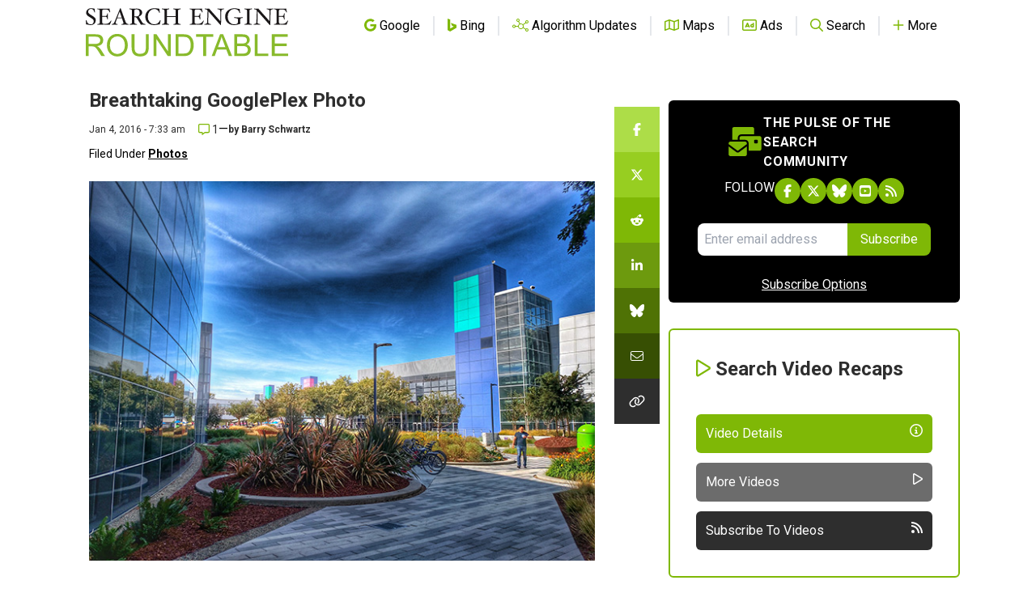

--- FILE ---
content_type: text/html; charset=utf-8
request_url: https://www.google.com/recaptcha/api2/aframe
body_size: 266
content:
<!DOCTYPE HTML><html><head><meta http-equiv="content-type" content="text/html; charset=UTF-8"></head><body><script nonce="iMzpT7eowxTV0oNV0x6GmA">/** Anti-fraud and anti-abuse applications only. See google.com/recaptcha */ try{var clients={'sodar':'https://pagead2.googlesyndication.com/pagead/sodar?'};window.addEventListener("message",function(a){try{if(a.source===window.parent){var b=JSON.parse(a.data);var c=clients[b['id']];if(c){var d=document.createElement('img');d.src=c+b['params']+'&rc='+(localStorage.getItem("rc::a")?sessionStorage.getItem("rc::b"):"");window.document.body.appendChild(d);sessionStorage.setItem("rc::e",parseInt(sessionStorage.getItem("rc::e")||0)+1);localStorage.setItem("rc::h",'1769006475024');}}}catch(b){}});window.parent.postMessage("_grecaptcha_ready", "*");}catch(b){}</script></body></html>